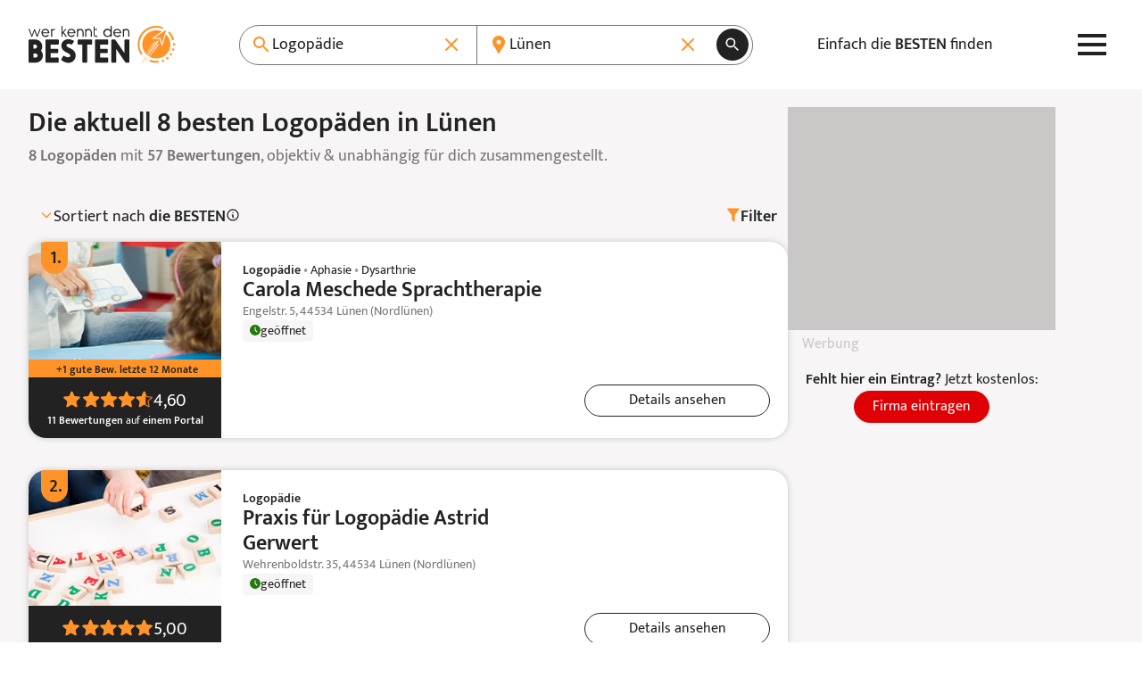

--- FILE ---
content_type: image/svg+xml
request_url: https://www.werkenntdenbesten.de/themes/new/spritemaps/wkdb-highlights-icons-spritemap.svg
body_size: 2293
content:
<svg xmlns="http://www.w3.org/2000/svg"><symbol fill="none" id="sprite-credit-card-payment" viewBox="0 0 24 19"><title>credit-card-payment</title><path fill="currentColor" d="M2.4 19a2.32 2.32 0 0 1-1.694-.697A2.28 2.28 0 0 1 0 16.625V2.375C0 1.722.235 1.163.706.698A2.33 2.33 0 0 1 2.4 0h19.2c.66 0 1.225.233 1.696.698A2.27 2.27 0 0 1 24 2.375v14.25c0 .653-.235 1.212-.704 1.678A2.317 2.317 0 0 1 21.6 19H2.4Zm0-9.5h19.2V4.75H2.4V9.5Z"/></symbol><symbol fill="none" id="sprite-delivery" viewBox="0 0 24 19"><title>delivery</title><path fill="currentColor" d="M20.4 3.5c0-1.32-1.08-2.4-2.4-2.4h-2.4c-.66 0-1.2.54-1.2 1.2 0 .66.54 1.2 1.2 1.2H18v3.18l-4.176 5.22H9.6V7.1c0-.66-.54-1.2-1.2-1.2H4.8A4.799 4.799 0 0 0 0 10.7v2.4c0 .66.54 1.2 1.2 1.2h1.2c0 1.992 1.608 3.6 3.6 3.6s3.6-1.608 3.6-3.6h4.224c.732 0 1.416-.336 1.872-.9l4.176-5.22c.348-.432.528-.96.528-1.5V3.5ZM6 15.5c-.66 0-1.2-.54-1.2-1.2h2.4c0 .66-.54 1.2-1.2 1.2Z"/><path fill="currentColor" d="M4.8 2.3h3.6c.66 0 1.2.54 1.2 1.2 0 .66-.54 1.2-1.2 1.2H4.8c-.66 0-1.2-.54-1.2-1.2 0-.66.54-1.2 1.2-1.2Zm15.6 8.4a3.595 3.595 0 0 0-3.6 3.6c0 1.992 1.608 3.6 3.6 3.6s3.6-1.608 3.6-3.6-1.608-3.6-3.6-3.6Zm0 4.8c-.66 0-1.2-.54-1.2-1.2 0-.66.54-1.2 1.2-1.2.66 0 1.2.54 1.2 1.2 0 .66-.54 1.2-1.2 1.2Z"/></symbol><symbol fill="none" id="sprite-fast-reply" viewBox="0 0 24 24"><title>fast-reply</title><path fill="currentColor" d="M23.429 16h-2.515l1.943-4.571h-5.714v6.857h2.286V24l4-8Zm-8.572 2.286H13.6l-4.229 4.228c-.228.229-.457.343-.8.343H8c-.686 0-1.143-.457-1.143-1.143v-3.428H2.286A2.292 2.292 0 0 1 0 16V2.286A2.292 2.292 0 0 1 2.286 0H20.57a2.292 2.292 0 0 1 2.286 2.286v6.857h-8v9.143Z"/></symbol><symbol fill="none" id="sprite-loyality-card-payment" viewBox="0 0 24 24"><title>loyality-card-payment</title><path fill="currentColor" d="m23.28 14.7-8.58 8.58c-.24.24-.51.42-.81.54-.3.12-.6.18-.9.18-.3 0-.6-.06-.9-.18-.3-.12-.57-.3-.81-.54L.69 12.69A2.368 2.368 0 0 1 0 11.01V2.4C0 1.74.235 1.175.706.706A2.317 2.317 0 0 1 2.4 0h8.61c.32 0 .63.065.93.196.3.13.56.305.78.524l10.56 10.59c.24.24.415.51.526.81.11.3.165.6.164.9 0 .3-.056.595-.164.886a2.2 2.2 0 0 1-.526.794ZM5.4 7.2c.5 0 .925-.175 1.276-.524.35-.35.525-.775.524-1.276 0-.5-.176-.926-.524-1.274A1.744 1.744 0 0 0 5.4 3.6a1.716 1.716 0 0 0-1.274.526A1.76 1.76 0 0 0 3.6 5.4c-.002.498.173.923.526 1.276A1.72 1.72 0 0 0 5.4 7.2Zm7.8 11.4 4.2-4.2a2.5 2.5 0 0 0 .526-.78c.13-.3.195-.62.194-.96 0-.68-.24-1.26-.72-1.74a2.37 2.37 0 0 0-1.74-.72c-.38 0-.755.11-1.124.33-.37.22-.815.59-1.336 1.11-.6-.56-1.07-.94-1.41-1.14-.34-.2-.69-.3-1.05-.3-.68 0-1.26.24-1.74.72a2.37 2.37 0 0 0-.72 1.74c0 .34.065.66.196.96.13.3.305.56.524.78l4.2 4.2Z"/></symbol><symbol fill="none" id="sprite-menucard" viewBox="0 0 24 17"><title>menucard</title><path fill="currentColor" d="M14.182 6.269V4.463A9.767 9.767 0 0 1 18 3.719c.473 0 .936.035 1.39.106.455.07.9.16 1.337.266v1.7a7.873 7.873 0 0 0-1.323-.358A8.072 8.072 0 0 0 18 5.313c-.69 0-1.355.084-1.99.252a8.99 8.99 0 0 0-1.828.704Zm0 5.844v-1.807A9.76 9.76 0 0 1 18 9.563c.473 0 .936.035 1.39.106.455.07.9.16 1.337.265v1.7a7.938 7.938 0 0 0-1.323-.359A7.858 7.858 0 0 0 18 11.156c-.69 0-1.355.08-1.99.24a7.662 7.662 0 0 0-1.828.716Zm0-2.922V7.384A9.766 9.766 0 0 1 18 6.641c.473 0 .936.035 1.39.106.455.07.9.16 1.337.266v1.7a7.945 7.945 0 0 0-1.323-.36A7.871 7.871 0 0 0 18 8.234c-.69 0-1.355.085-1.99.253a8.99 8.99 0 0 0-1.828.704Zm-1.091 4.675c.8-.372 1.605-.651 2.414-.838a11.5 11.5 0 0 1 4.418-.119c.628.107 1.26.266 1.895.478V2.87a9.637 9.637 0 0 0-1.869-.558 10.318 10.318 0 0 0-4.485.133 9.485 9.485 0 0 0-2.373.956v10.466ZM12 17a10.548 10.548 0 0 0-2.836-1.567A9.15 9.15 0 0 0 6 14.875c-.764 0-1.513.097-2.25.292-.735.195-1.44.47-2.114.824-.381.194-.75.186-1.104-.027a1.023 1.023 0 0 1-.532-.93V2.231c0-.195.05-.38.15-.558a.93.93 0 0 1 .45-.398A13.742 13.742 0 0 1 3.232.332C4.132.11 5.055-.001 6 0c1.055 0 2.087.133 3.096.398A11.91 11.91 0 0 1 12 1.594 11.93 11.93 0 0 1 14.905.398 12.11 12.11 0 0 1 18 0c.945 0 1.868.11 2.769.333.9.221 1.777.535 2.631.942.2.089.35.221.45.398.1.178.15.363.15.558v12.803c0 .408-.177.718-.531.93-.355.213-.723.221-1.105.027a10.034 10.034 0 0 0-2.114-.824 8.758 8.758 0 0 0-2.25-.292 9.15 9.15 0 0 0-3.164.558A10.548 10.548 0 0 0 12 17Z"/></symbol><symbol fill="none" id="sprite-online-booking" viewBox="0 0 24 24"><title>online-booking</title><path fill="currentColor" d="M16.336 0c.915 0 1.66.721 1.7 1.626h3.178A2.787 2.787 0 0 1 24 4.414v16.8A2.789 2.789 0 0 1 21.214 24H2.788A2.788 2.788 0 0 1 0 21.214v-16.8a2.79 2.79 0 0 1 2.788-2.788h3.178a1.703 1.703 0 0 1 3.4 0h5.272A1.702 1.702 0 0 1 16.336 0Zm2.289 11.338a1.705 1.705 0 0 0-2.41 0l-5.299 5.299L8.87 14.59a1.704 1.704 0 0 0-2.41 2.408l3.253 3.252a1.703 1.703 0 0 0 2.408 0l6.504-6.502a1.705 1.705 0 0 0 0-2.41ZM3.407 7.587h3.551a1.703 1.703 0 0 1-.996-1.548V5.033H3.407v2.554ZM9.37 6.039c0 .688-.408 1.279-.995 1.548h7.254a1.703 1.703 0 0 1-.994-1.548V5.033H9.369V6.04Zm8.671 0c0 .688-.41 1.279-.996 1.548h3.55V5.033H18.04V6.04Z"/></symbol><symbol fill="none" id="sprite-opening-hours" viewBox="0 0 24 24"><title>opening-hours</title><path fill="currentColor" d="M18 1.608A12 12 0 1 1 .006 12.388L0 12l.006-.389A12 12 0 0 1 18 1.608ZM12 4.8a1.2 1.2 0 0 0-1.192 1.06L10.8 6v6l.01.157a1.2 1.2 0 0 0 .237.573l.105.12 3.6 3.6.112.098a1.2 1.2 0 0 0 1.472 0l.112-.1.1-.112a1.2 1.2 0 0 0 0-1.471l-.1-.113-3.248-3.25V6l-.008-.14A1.2 1.2 0 0 0 12 4.8Z"/></symbol><symbol fill="none" id="sprite-parking-area" viewBox="0 0 24 24"><title>parking-area</title><path fill="currentColor" d="M10.667 14.667h2a4.667 4.667 0 0 0 0-9.334H8v13.334h2.667v-4ZM1.333 0h21.334A1.333 1.333 0 0 1 24 1.333v21.334A1.334 1.334 0 0 1 22.667 24H1.333A1.334 1.334 0 0 1 0 22.667V1.333A1.333 1.333 0 0 1 1.333 0Zm9.334 8h2a2 2 0 0 1 0 4h-2V8Z"/></symbol><symbol fill="none" id="sprite-visit-us-around" viewBox="0 0 24 24"><title>visit-us-around</title><path fill="currentColor" d="M12 1c6.075 0 11 4.925 11 11s-4.925 11-11 11S1 18.075 1 12 5.925 1 12 1Zm-1.5 6.67a1 1 0 0 0-1.5.866v6.928a1 1 0 0 0 1.5.866l3-1.731 3-1.733a1 1 0 0 0 0-1.732l-3-1.732-3-1.732Z"/></symbol><symbol fill="none" id="sprite-year-established" viewBox="0 0 24 24"><title>year-established</title><path fill="currentColor" d="m11.79 18.802 7.285 4.398-1.933-8.288 6.437-5.576-8.477-.72L11.79.8 8.478 8.616 0 9.336l6.437 5.576L4.504 23.2l7.286-4.398Z"/></symbol></svg>